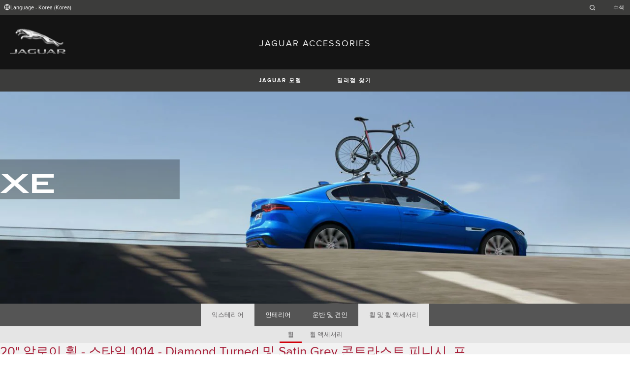

--- FILE ---
content_type: text/html; charset=utf-8
request_url: https://accessories.jaguar.com/ko/ko/xe/wheels-wheel-accessories/wheels/t4n5393-20-style-1014-diamond-turned-with-satin-grey-contrast-front/
body_size: 6632
content:

<!doctype html>
<!-- My Little Comment -->
<!--[if lt IE 7]>      <html class="no-js lt-ie9 lt-ie8 lt-ie7 " lang="ko-kr"> <![endif]-->
<!--[if IE 7]>         <html class="no-js lt-ie9 lt-ie8 " lang="ko-kr"> <![endif]-->
<!--[if IE 8]>         <html class="no-js lt-ie9 " lang="ko-kr"> <![endif]-->
<!--[if gt IE 8]><!-->
<html class="no-js" lang="ko-kr">
<!--<![endif]-->
<head>
    <!-- Begin Google Tag Manager -->
    <script>
        (function (w, d, s, l, i) {
            w[l] = w[l] || [];
            w[l].push({
                'gtm.start':
                    new Date().getTime(),
                event: 'gtm.js'
            });
            var f = d.getElementsByTagName(s)[0],
                j = d.createElement(s),
                dl = l != 'dataLayer' ? '&l=' + l : '';
            j.async = true;
            j.src =
                '//www.googletagmanager.com/gtm.js?id=' + i + dl;
            f.parentNode.insertBefore(j, f);
        })(window, document, 'script', 'dataLayer', 'GTM-K8Z9D4F');
    </script>
    <!-- End Google Tag Manager -->
    <meta charset="utf-8" />
    <meta http-equiv="X-UA-Compatible" content="IE=edge,chrome=1" />
    <title>JAGUAR ACCESSORIES - XE - WHEELS &amp; WHEEL ACCESSORIES - WHEELS - 20&quot; &#xC54C;&#xB85C;&#xC774; &#xD720; - &#xC2A4;&#xD0C0;&#xC77C; 1014 - Diamond Turned &#xBC0F; Satin Grey &#xCF58;&#xD2B8;&#xB77C;&#xC2A4;&#xD2B8; &#xD53C;&#xB2C8;&#xC2DC;, &#xD504;&#xB860;&#xD2B8;</title>
    <meta name="description" content="" />
    <meta name="viewport" content="width=device-width, initial-scale=1, maximum-scale=1">

    <meta property="og:title" content="" />
    <meta property="og:type" content="website" />
    <meta property="og:description" content="" />

    <meta name="twitter:card" content="summary_large_image" />
    <meta name="twitter:site" content="@Jaguar" />
    <meta name="twitter:creator" content="@Jaguar" />
    <meta name="twitter:title" content="" />
    <meta name="twitter:description" content="" />


    <meta charset="UTF-8">
    <meta name="viewport" content="width=device-width, initial-scale=1.0">
    <link rel="stylesheet" href="/front-end/assets/styles/index.jaguar.css?v=1.8.0.0">




                              <script>!function(a){var e="https://s.go-mpulse.net/boomerang/",t="addEventListener";if("False"=="True")a.BOOMR_config=a.BOOMR_config||{},a.BOOMR_config.PageParams=a.BOOMR_config.PageParams||{},a.BOOMR_config.PageParams.pci=!0,e="https://s2.go-mpulse.net/boomerang/";if(window.BOOMR_API_key="29DP7-QTFQP-G3XNC-5KWY2-54PZF",function(){function n(e){a.BOOMR_onload=e&&e.timeStamp||(new Date).getTime()}if(!a.BOOMR||!a.BOOMR.version&&!a.BOOMR.snippetExecuted){a.BOOMR=a.BOOMR||{},a.BOOMR.snippetExecuted=!0;var i,_,o,r=document.createElement("iframe");if(a[t])a[t]("load",n,!1);else if(a.attachEvent)a.attachEvent("onload",n);r.src="javascript:void(0)",r.title="",r.role="presentation",(r.frameElement||r).style.cssText="width:0;height:0;border:0;display:none;",o=document.getElementsByTagName("script")[0],o.parentNode.insertBefore(r,o);try{_=r.contentWindow.document}catch(O){i=document.domain,r.src="javascript:var d=document.open();d.domain='"+i+"';void(0);",_=r.contentWindow.document}_.open()._l=function(){var a=this.createElement("script");if(i)this.domain=i;a.id="boomr-if-as",a.src=e+"29DP7-QTFQP-G3XNC-5KWY2-54PZF",BOOMR_lstart=(new Date).getTime(),this.body.appendChild(a)},_.write("<bo"+'dy onload="document._l();">'),_.close()}}(),"".length>0)if(a&&"performance"in a&&a.performance&&"function"==typeof a.performance.setResourceTimingBufferSize)a.performance.setResourceTimingBufferSize();!function(){if(BOOMR=a.BOOMR||{},BOOMR.plugins=BOOMR.plugins||{},!BOOMR.plugins.AK){var e=""=="true"?1:0,t="",n="ami2zqixyzbey2l4pdrq-f-703a5744f-clientnsv4-s.akamaihd.net",i="false"=="true"?2:1,_={"ak.v":"39","ak.cp":"885204","ak.ai":parseInt("564874",10),"ak.ol":"0","ak.cr":9,"ak.ipv":4,"ak.proto":"h2","ak.rid":"63712ba","ak.r":47376,"ak.a2":e,"ak.m":"a","ak.n":"essl","ak.bpcip":"3.17.172.0","ak.cport":36226,"ak.gh":"23.200.85.105","ak.quicv":"","ak.tlsv":"tls1.3","ak.0rtt":"","ak.0rtt.ed":"","ak.csrc":"-","ak.acc":"","ak.t":"1769765091","ak.ak":"hOBiQwZUYzCg5VSAfCLimQ==NkP/I9+IzuixjSEnPEHKrgSwBdxx61Kft7yFgYzjt7kFq0HxvT238Zn6/+kjKsOTMRHyAPWajyYwl3Dw/+WGpwZzHklWcweW58P1eEGaSL86P7cLqUbIsWe8yRaKJTTnkPJ4yTwGzUq/V02n8VkSbJRs7VX7q3y72iv9koyW5sOmcMrLJ8io4dnuQkeACItNfK2jacKzNqN6ylrKJaNGYV+wf1g9Dduv3ADajGy03XZreUviyd4k0+h/G0UEul1D7VWBqtwn3wv12ZMInTkbaRSqKLQJIgK3269xURpOCMJhiUjhhMtLTq0c9Mqsy+zfq70S7JbDCHEMpyMX9zX6fShhBIN7cGtEW485J7dsqK5haEWt5p/CYR6zIsPpLnNlWfHm2boqp+IktXkKEAT6zHQP6rM+rP6AYC6IgXRiqck=","ak.pv":"5","ak.dpoabenc":"","ak.tf":i};if(""!==t)_["ak.ruds"]=t;var o={i:!1,av:function(e){var t="http.initiator";if(e&&(!e[t]||"spa_hard"===e[t]))_["ak.feo"]=void 0!==a.aFeoApplied?1:0,BOOMR.addVar(_)},rv:function(){var a=["ak.bpcip","ak.cport","ak.cr","ak.csrc","ak.gh","ak.ipv","ak.m","ak.n","ak.ol","ak.proto","ak.quicv","ak.tlsv","ak.0rtt","ak.0rtt.ed","ak.r","ak.acc","ak.t","ak.tf"];BOOMR.removeVar(a)}};BOOMR.plugins.AK={akVars:_,akDNSPreFetchDomain:n,init:function(){if(!o.i){var a=BOOMR.subscribe;a("before_beacon",o.av,null,null),a("onbeacon",o.rv,null,null),o.i=!0}return this},is_complete:function(){return!0}}}}()}(window);</script></head>
<body class="jaguar" id="lang-ko" data-message-wishlist-added="">

<header>
    <a id="skip-navigation" href="#main-content">Skip Navigation</a>
    <section class="header-content">
        <section class="topbar">
            <nav class="utility">
                <ul class="language-dealer-tools">
                    <li class="language-select icon-switch icon-switch--persist">
                        <button type="button" data-visibility-toggle aria-expanded="false" aria-controls="header-market-selector" class="">
                            <span class="icon-switch__icon">
                                <svg xmlns="http://www.w3.org/2000/svg" class="icon-size--sm" viewBox="0 0 24 24" fill="none" stroke="currentColor" stroke-width="2" stroke-linecap="round" stroke-linejoin="round">
                                    <circle cx="12" cy="12" r="10" />
                                    <line x1="2" y1="12" x2="22" y2="12" />
                                    <path d="M12 2a15.3 15.3 0 0 1 4 10 15.3 15.3 0 0 1-4 10 15.3 15.3 0 0 1-4-10 15.3 15.3 0 0 1 4-10z" />
                                </svg>

                            </span>
                                <span class="icon-switch__text">Language - Korea (Korea) </span>
                        </button>
                    </li>

                    <li>
                            <form id="header-search-form" method="get" action="/ko/ko/search">
                                <label for="input-query">
                                    <svg xmlns="http://www.w3.org/2000/svg" class="icon-size--sm" viewBox="0 0 24 24" fill="none" stroke="currentColor" stroke-width="2" stroke-linecap="round" stroke-linejoin="round">
                                        <circle cx="11" cy="11" r="8" />
                                        <line x1="21" y1="21" x2="16.65" y2="16.65" />
                                    </svg>




                                    <span class="visuallyhidden">Enter a word or phrase with which to search the contents of the site</span>
                                    <input type="search" name="q" id="input-query" autocomplete="off" placeholder="&#xC218;&#xC0C9;">
                                </label>
                            </form>
                    </li>
                </ul>
            </nav>
        </section>


        <section class="market-selector closed" id="header-market-selector">
            <section class="container">
                <h2>Find Your Country</h2>

                <ul>
                        <li class=""><a href="/gl/en">International (English)</a></li>
                        <li class=""><a href="/au/en">Australia (English)</a></li>
                        <li class=""><a href="/at/de">Austria (German)</a></li>
                        <li class=""><a href="/be/fr">Belgium (French)</a></li>
                        <li class=""><a href="/be/nl">Belgium (Dutch)</a></li>
                        <li class=""><a href="/br/pt">Brazil (Portuguese)</a></li>
                        <li class=""><a href="/ca/en">Canada (English)</a></li>
                        <li class=""><a href="/ca/fr">Canada (French)</a></li>
                        <li class=""><a href="/cn/zh">China (Chinese)</a></li>
                        <li class=""><a href="/cz/cs">Czech Republic (Czech)</a></li>
                        <li class=""><a href="/fr/fr">France (French)</a></li>
                        <li class=""><a href="/de/de">Germany (German)</a></li>
                        <li class=""><a href="/in/en">India (English)</a></li>
                        <li class=""><a href="/ie/en">Ireland (English)</a></li>
                        <li class=""><a href="/it/it">Italy (Italian)</a></li>
                        <li class=""><a href="/jp/ja">Japan (Japanese)</a></li>
                        <li class=""><a href="/ko/ko">Korea (Korea)</a></li>
                        <li class=""><a href="/me/en">MENA (English)</a></li>
                        <li class=""><a href="/mx/es">Mexico (Spanish)</a></li>
                        <li class=""><a href="/nl/nl">Netherlands (Dutch)</a></li>
                        <li class=""><a href="/pl/pl">Poland (Polish)</a></li>
                        <li class=""><a href="/pt/pt">Portugal (Portuguese)</a></li>
                        <li class=""><a href="/ro/ro">Romania (Romania)</a></li>
                        <li class=""><a href="/za/en">South Africa (English)</a></li>
                        <li class=""><a href="/es/es">Spain (Spanish)</a></li>
                        <li class=""><a href="/ch/de">Switzerland (German)</a></li>
                        <li class=""><a href="/ch/fr">Switzerland (French)</a></li>
                        <li class=""><a href="/ch/it">Switzerland (Italian)</a></li>
                        <li class=""><a href="/gb/en">United Kingdom (English)</a></li>
                        <li class=""><a href="/us/en">USA (English)</a></li>
                </ul>
            </section>
        </section>


        <section class="container">
            <a href="/" class="logo">
                <img src="/front-end/assets/img/logo-jaguar.png" alt="Jaguar">
            </a>
            <h1>JAGUAR ACCESSORIES</h1>
        </section>
    </section>
        <section class="header-nav">

            <nav class="primary">
                <ul>

                    <li><button type="button" class="btn" data-visibility-toggle aria-expanded="false" aria-controls="header-carousel--jaguar-range">JAGUAR &#xBAA8;&#xB378;</button></li>
                        <li>
                            <button type="button" data-link-external data-target="http://local.jaguarkorea.co.kr:8443/dealer.html?_ga=1.64242799.1968253304.1398863430" class="btn">&#xB51C;&#xB7EC;&#xC810; &#xCC3E;&#xAE30;</button>
                        </li>
                </ul>
                <aside class="confirm-modal" data-dismiss-target aria-label="important information" aria-modal="true" role="dialog">
                    <h2>Hello World</h2>
                    <p><p>Hello World</p></p>

                    <div class="buttons-container">
                        <button type="button" data-dismiss-trigger>Hello World</button>
                        <a href>Hello World</a>
                    </div>

                    <button type="button" aria-label="close the modal" class="dismiss" data-dismiss-trigger></button>
                </aside>
            </nav>

            <section class="carousel closed" id="header-carousel--jaguar-range">
                <div class="carousel__controls">
                    <button class="chevron-left" type="button" id="header-carousel--landrover-range--prev" aria-label="scroll the carousel to see what's next">
                        <div></div>
                    </button>
                    <button class="chevron-right" type="button" id="header-carousel--landrover-range--next" aria-label="scroll the carousel to see what's before">
                        <div></div>
                    </button>
                </div>

                <ul>
                        <li>
                            <a href="/ko/ko/i-pace">
                                <img src="/media/1049/model_i-pace.jpg" alt="I-PACE">
                                <p>I-PACE</p>
                            </a>
                        </li>
                        <li>
                            <a href="/ko/ko/e-pace">
                                <img src="/media/1046/model_e-pace.jpg" alt="E-PACE">
                                <p>E-PACE</p>
                            </a>
                        </li>
                        <li>
                            <a href="/ko/ko/f-pace">
                                <img src="/media/1047/model_f-pace.jpg" alt="F-PACE">
                                <p>F-PACE</p>
                            </a>
                        </li>
                        <li>
                            <a href="/ko/ko/xe">
                                <img src="/media/1051/model_xe.jpg" alt="XE">
                                <p>XE</p>
                            </a>
                        </li>
                        <li>
                            <a href="/ko/ko/xf">
                                <img src="/media/1052/model_xf.jpg" alt="XF">
                                <p>XF</p>
                            </a>
                        </li>
                        <li>
                            <a href="/ko/ko/xj">
                                <img src="/media/1055/model_xj.jpg" alt="XJ">
                                <p>XJ</p>
                            </a>
                        </li>
                        <li>
                            <a href="/ko/ko/f-type">
                                <img src="/media/1048/thumbnail.png" alt="F-TYPE">
                                <p>F-TYPE</p>
                            </a>
                        </li>

                </ul>
            </section>


        </section>
</header>

    <main id="main-content">
    
    <section class="banner-carousel">
        <ol class="banner-carousel__slides">
            <li class="slide" id="slide-1">
                


<div class="image-container">

            <img src="/media/1092/xe_20my_desktop_1355x460_1.jpg" alt="">
</div>

<div class="text-container">
    <div class="title-container">
        <h2>XE</h2>
        <h3></h3>
    </div>
        <div class="actions">
        </div>
</div>



            </li>
        </ol>
        <ol class="pagination"></ol>
    </section>

<section class="tabs ">
    <div id="tab-section"></div>
    <nav>
            <ul role="tablist" aria-label="top level tabs" class="tabs__main">
                    <li role="tab" aria-selected="false">
                        <a href="/ko/ko/xe/exterior/#tab-section">&#xC775;&#xC2A4;&#xD14C;&#xB9AC;&#xC5B4;</a>
                    </li>
                    <li role="tab" aria-selected="false">
                        <a href="/ko/ko/xe/interior/#tab-section">&#xC778;&#xD14C;&#xB9AC;&#xC5B4;</a>
                    </li>
                    <li role="tab" aria-selected="false">
                        <a href="/ko/ko/xe/carrying-towing/#tab-section">&#xC6B4;&#xBC18; &#xBC0F; &#xACAC;&#xC778;</a>
                    </li>
                    <li role="tab" aria-selected="true">
                        <a href="/ko/ko/xe/wheels-wheel-accessories/#tab-section">&#xD720; &#xBC0F; &#xD720; &#xC561;&#xC138;&#xC11C;&#xB9AC;</a>
                    </li>
            </ul>


        <ul role="tablist" aria-label="secondary tabs" class="tabs__secondary">
                    <li role="tab" aria-selected="true">
                        <a href="/ko/ko/xe/wheels-wheel-accessories/wheels/#tab-section">&#xD720;</a>
                    </li>
                    <li role="tab" aria-selected="false">
                        <a href="/ko/ko/xe/wheels-wheel-accessories/wheel-accessories/#tab-section">&#xD720; &#xC561;&#xC138;&#xC11C;&#xB9AC;</a>
                    </li>
        </ul>
        <div class="tabs__secondary-controls">
            <button type="button" class="btn prev chevron-left" aria-label="click to go to the previous item in the list"><div></div></button>
            <button type="button" class="btn next chevron-right" aria-label="click to go to the next item in the list"><div></div></button>
        </div>
    </nav>
</section>

    <section class="content-block bg:color-off-white">
        <a class="print-cta print-block print-only" href="#">&#xB2E4;&#xB978; &#xC561;&#xC138;&#xC11C;&#xB9AC; &#xBCF4;&#xAE30;</a>
        <div class="title-container">
            <h1>20&quot; &#xC54C;&#xB85C;&#xC774; &#xD720; - &#xC2A4;&#xD0C0;&#xC77C; 1014 - Diamond Turned &#xBC0F; Satin Grey &#xCF58;&#xD2B8;&#xB77C;&#xC2A4;&#xD2B8; &#xD53C;&#xB2C8;&#xC2DC;, &#xD504;&#xB860;&#xD2B8;</h1>
        </div>

        <section class="part-summary">
            <div class="media">
                <div class="image-container">
                        <button class="btn" type="button" data-lightbox-show aria-label="open the image in a fullscreen 'lightbox'">
                                <img src="/catalog-assets/jaguar/xe_t4n5393.jpg" alt="20&quot; &#xC54C;&#xB85C;&#xC774; &#xD720; - &#xC2A4;&#xD0C0;&#xC77C; 1014 - Diamond Turned &#xBC0F; Satin Grey &#xCF58;&#xD2B8;&#xB77C;&#xC2A4;&#xD2B8; &#xD53C;&#xB2C8;&#xC2DC;, &#xD504;&#xB860;&#xD2B8;">
                            
                            <svg xmlns="http://www.w3.org/2000/svg" class="icon-size--lg" viewBox="0 0 24 24" fill="none" stroke="currentColor" stroke-width="2" stroke-linecap="round" stroke-linejoin="round">
                                <g>
                                    <polyline points="15 3 21 3 21 9"></polyline><polyline points="9 21 3 21 3 15"></polyline>
                                    <line x1="21" y1="3" x2="14" y2="10"></line>
                                    <line x1="3" y1="21" x2="10" y2="14"></line>
                                </g>

                                <g transform="rotate(90 12 12)">
                                    <polyline points="15 3 21 3 21 9"></polyline><polyline points="9 21 3 21 3 15"></polyline>
                                    <line x1="21" y1="3" x2="14" y2="10"></line>
                                    <line x1="3" y1="21" x2="10" y2="14"></line>
                                </g>
                            </svg>
                        </button>
                </div>
            </div>

            <div class="text-container">

                    <p>
                        현대적이고 역동적인 다양한 디자인이 특징인 알로이 휠을 선택하여 당신의 차량에 개성을 더하십시오.
                    </p>
                    <p>
                        Fitment는 가격에 포함되지 않고 휠 림만을 포함
                    </p>

                    <p class="code"><strong>&#xAC00;&#xACA9;:&nbsp;</strong>&#x20A9;1,547,370</p>
                    <p>공임 불포함</p>
                <p class="code"><strong>&#xBD80;&#xD488; &#xBC88;&#xD638;:&nbsp;</strong>T4N5393</p>



                <ul class="part-summary__actions">
                        <li id="retailer">
                            <a class="icon-button"
                               href="http://local.jaguarkorea.co.kr:8443/dealer.html?_ga=1.64242799.1968253304.1398863430" target="_blank">
                                <div class="icon-container">
                                    <svg xmlns="http://www.w3.org/2000/svg" class="icon-size--sm" viewBox="0 0 24 24" fill="none" stroke="currentColor" stroke-width="2" stroke-linecap="round" stroke-linejoin="round">
                                        <path d="M21 10c0 7-9 13-9 13s-9-6-9-13a9 9 0 0 1 18 0z" />
                                        <circle cx="12" cy="10" r="3" />
                                    </svg>
                                </div>
                                &#xB51C;&#xB7EC;&#xC810; &#xCC3E;&#xAE30;
                            </a>
                        </li>


                    <li id="print">
                        <button type="button" class="icon-button">
                            <div class="icon-container">
                                <svg xmlns="http://www.w3.org/2000/svg" class="icon-size--sm" viewBox="0 0 24 24" fill="none" stroke="currentColor" stroke-width="2" stroke-linecap="round" stroke-linejoin="round">
                                    <polyline points="6 9 6 2 18 2 18 9" />
                                    <path d="M6 18H4a2 2 0 0 1-2-2v-5a2 2 0 0 1 2-2h16a2 2 0 0 1 2 2v5a2 2 0 0 1-2 2h-2" />
                                    <rect x="6" y="14" width="12" height="8" />
                                </svg>
                            </div>
                            &#xC778;&#xC1C4;
                        </button>
                    </li>
                </ul>
            </div>

        </section>

            <section class="lightbox" data-dismiss-target aria-modal="true" role="dialog">
                <section class="lightbox__header">
                    <p class="page">1 / 1</p>
                    <h2>20&quot; &#xC54C;&#xB85C;&#xC774; &#xD720; - &#xC2A4;&#xD0C0;&#xC77C; 1014 - Diamond Turned &#xBC0F; Satin Grey &#xCF58;&#xD2B8;&#xB77C;&#xC2A4;&#xD2B8; &#xD53C;&#xB2C8;&#xC2DC;, &#xD504;&#xB860;&#xD2B8;</h2>
                    <div class="button-container">
                        <button data-dismiss-trigger data-lightbox-hide type="button" aria-label="&#xB2EB;&#xAE30;" class="dismiss"></button>
                    </div>
                </section>

                <section class="lightbox__image-container" data-image-count="1" data-image-current="0">
                    <ol>
                            <li>
                                <img src="/catalog-assets/jaguar/xe_t4n5393_1.jpg" alt="20&quot; &#xC54C;&#xB85C;&#xC774; &#xD720; - &#xC2A4;&#xD0C0;&#xC77C; 1014 - Diamond Turned &#xBC0F; Satin Grey &#xCF58;&#xD2B8;&#xB77C;&#xC2A4;&#xD2B8; &#xD53C;&#xB2C8;&#xC2DC;, &#xD504;&#xB860;&#xD2B8; image">
                            </li>

                    </ol>

                    <div class="gallery-controls">
                        <button class="btn" type="button" aria-label="go to the previous image"><div></div></button>
                        <button class="btn" type="button" aria-label="go to the next image"><div></div></button>
                    </div>
                </section>
            </section>
    </section>

<!-- /ko/ko/xe/wheels-wheel-accessories/wheels/t4n5393-20-style-1014-diamond-turned-with-satin-grey-contrast-front/ -->
    </main>
    
<footer>
    <section class="container">
            <section class="footer-nav">
                <nav>

                    <ul>
                            <li><a href="https://www.jaguarkorea.co.kr/cyber-incident-faqs.html" target="_blank">&#xC0AC;&#xC774;&#xBC84; &#xC0AC;&#xACE0; &#xC131;&#xBA85;&#xBB38;</a></li>
                            <li>
                                <div id="teconsent"></div>
                                <div id="consent_blackbar"></div>
                            </li>
                    </ul>
                </nav>
            </section>
        <section class="footer-content">

                <img src="/front-end/assets/img/logo-text-jaguar.png" alt="The text 'Jaguar' in a bespoke font">

                <p class="copyright">&copy; JAGUAR LAND ROVER LIMITED 2024</p>

            <p class="blurb">
            </p>

                <p><p>이미지의 일부 기능은 차량의 옵션과 모델 연식에 따라 다를 수 있으며 COVID-19의 영향으로 인해 많은 이미지가 22MY 옵션이 반영되지 않았습니다. 22MY의 자세한 내용에 대해서는 리테일러에 추가로 문의하시기 바라며, 웹 사이트의 이미지만으로 주문하지 마십시오. 재규어 랜드로버는 차량, 부품 및 액세서리의 사양, 디자인 및 생산을 개선하기 위한 방법을 지속적으로 모색하고 있으며, 해당 내용은 사전 고지 없이 변경될 수 있습니다.</p></p>

        </section>
    </section>

</footer>


    <script type="module" defer src="/front-end/assets/scripts/main.js?v=1.8.1.0"></script>
</body>
</html>